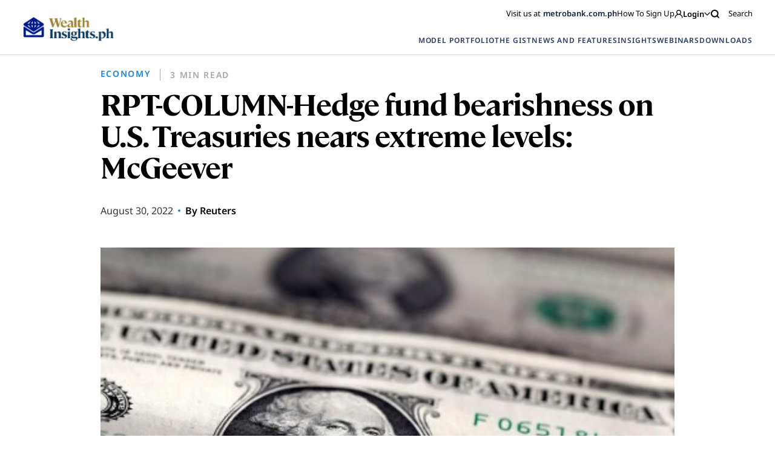

--- FILE ---
content_type: text/html; charset=UTF-8
request_url: https://wealthinsights.metrobank.com.ph/reuters/rpt-column-hedge-fund-bearishness-on-u-s-treasuries-nears-extreme-levels-mcgeever/
body_size: 20289
content:
<!doctype html>
<html lang="en-US">

<head>
<!-- MyFonts Webfont Build ID 192614

The fonts listed in this notice are subject to the End User License
Agreement(s) entered into by the website owner. All other parties are
explicitly restricted from using the Licensed Webfonts(s).

You may obtain a valid license from one of MyFonts official sites.
http://www.fonts.com
http://www.myfonts.com
http://www.linotype.com -->


      <!-- Google Tag Manager -->
    <script>(function(w,d,s,l,i){w[l]=w[l]||[];w[l].push({'gtm.start':
      new Date().getTime(),event:'gtm.js'});var f=d.getElementsByTagName(s)[0],
      j=d.createElement(s),dl=l!='dataLayer'?'&l='+l:'';j.async=true;j.src=
      'https://www.googletagmanager.com/gtm.js?id='+i+dl;f.parentNode.insertBefore(j,f);
      })(window,document,'script','dataLayer','GTM-5J95KJZ');
    </script>
    <!-- End Google Tag Manager -->
  
  <script type="text/javascript" async="" src="https://www.youtube.com/iframe_api"></script>
  <script src="https://www.google.com/recaptcha/api.js" async defer></script>
  <meta charset="UTF-8">
  <meta name="viewport" content="width=device-width, initial-scale=1">
  <link rel="profile" href="https://gmpg.org/xfn/11">

    
  <!-- FACEBOOK -->
  <meta property="og:url" content="https://wealthinsights.metrobank.com.ph/reuters/rpt-column-hedge-fund-bearishness-on-u-s-treasuries-nears-extreme-levels-mcgeever/" />
  <meta property="og:type" content="article" />
  <meta property="og:title" content="RPT-COLUMN-Hedge fund bearishness on U.S. Treasuries nears extreme levels: McGeever" />
  <meta property="og:description" content="Repeats for U.S. readership, no change to text. By Jamie McGeever ORLANDO, Fla., Sept 5 (Reuters) &#8211; Hedge funds continue to up their bets on higher U.S. bond yields but there are signs that the size of this collective wager and the pace at which it has been built are reaching extreme levels. What has [&hellip;]" />
  <meta property="og:image" content="https://wealthinsights.metrobank.com.ph/app/uploads/2022/09/af_23180_1662507663.jpg" />
  <meta property="og:image.secure_url" content="https://wealthinsights.metrobank.com.ph/app/uploads/2022/09/af_23180_1662507663.jpg" />

  <!-- TWITTER -->
  <meta name="twitter:card" content="summary_large_image">
  <meta name="twitter:title" content="RPT-COLUMN-Hedge fund bearishness on U.S. Treasuries nears extreme levels: McGeever">
  <meta name="twitter:description" content="Repeats for U.S. readership, no change to text. By Jamie McGeever ORLANDO, Fla., Sept 5 (Reuters) &#8211; Hedge funds continue to up their bets on higher U.S. bond yields but there are signs that the size of this collective wager and the pace at which it has been built are reaching extreme levels. What has [&hellip;]">
  <meta name="twitter:image" content="https://wealthinsights.metrobank.com.ph/app/uploads/2022/09/af_23180_1662507663.jpg">

  <script type="application/ld+json">
    {
      "@context": "https://schema.org",
      "@type": "BankOrCreditUnion",
      "name": "Metrobank",
      "image": "https://web-assets.metrobank.com.ph/1622093245-logo-white.png",
      "@id": "",
      "url": "https://www.metrobank.com.ph/",
      "telephone": "(02) 8898-8000",
      "address": {
      "@type": "PostalAddress",
      "streetAddress": "GT Tower International, 6813 Ayala Ave. corner H.V. Dela Costa Street",
      "addressLocality": "Makati",
      "postalCode": "1209",
      "addressCountry": "PH"
    },
      "openingHoursSpecification": {
        "@type": "OpeningHoursSpecification",
        "dayOfWeek": [
        "Monday",
        "Tuesday",
        "Wednesday",
        "Thursday",
        "Friday"
        ],
        "opens": "09:00",
        "closes": "21:00"
      }
    }
    </script>

    <meta name='robots' content='index, follow, max-image-preview:large, max-snippet:-1, max-video-preview:-1' />

	<!-- This site is optimized with the Yoast SEO plugin v21.8 - https://yoast.com/wordpress/plugins/seo/ -->
	<title>RPT-COLUMN-Hedge fund bearishness on U.S. Treasuries nears extreme levels: McGeever | Metrobank Wealth Insights</title>
	<link rel="canonical" href="https://wealthinsights.metrobank.com.ph/reuters/rpt-column-hedge-fund-bearishness-on-u-s-treasuries-nears-extreme-levels-mcgeever/" />
	<meta property="og:locale" content="en_US" />
	<meta property="og:type" content="article" />
	<meta property="og:title" content="RPT-COLUMN-Hedge fund bearishness on U.S. Treasuries nears extreme levels: McGeever | Metrobank Wealth Insights" />
	<meta property="og:description" content="Repeats for U.S. readership, no change to text. By Jamie McGeever ORLANDO, Fla., Sept 5 (Reuters) &#8211; Hedge funds continue to up their bets on higher U.S. bond yields but there are signs that the size of this collective wager and the pace at which it has been built are reaching extreme levels. What has [&hellip;]" />
	<meta property="og:url" content="https://wealthinsights.metrobank.com.ph/reuters/rpt-column-hedge-fund-bearishness-on-u-s-treasuries-nears-extreme-levels-mcgeever/" />
	<meta property="og:site_name" content="Metrobank Wealth Insights" />
	<meta property="article:publisher" content="https://www.facebook.com/metrobank" />
	<meta property="article:modified_time" content="2023-10-10T11:17:21+00:00" />
	<meta property="og:image" content="https://wealthinsights.metrobank.com.ph/app/uploads/2022/09/af_23180_1662507663.jpg" />
	<meta property="og:image:width" content="1" />
	<meta property="og:image:height" content="1" />
	<meta property="og:image:type" content="image/jpeg" />
	<meta name="twitter:card" content="summary_large_image" />
	<meta name="twitter:site" content="@metrobank" />
	<meta name="twitter:label1" content="Est. reading time" />
	<meta name="twitter:data1" content="3 minutes" />
	<script type="application/ld+json" class="yoast-schema-graph">{"@context":"https://schema.org","@graph":[{"@type":"WebPage","@id":"https://wealthinsights.metrobank.com.ph/reuters/rpt-column-hedge-fund-bearishness-on-u-s-treasuries-nears-extreme-levels-mcgeever/","url":"https://wealthinsights.metrobank.com.ph/reuters/rpt-column-hedge-fund-bearishness-on-u-s-treasuries-nears-extreme-levels-mcgeever/","name":"RPT-COLUMN-Hedge fund bearishness on U.S. Treasuries nears extreme levels: McGeever | Metrobank Wealth Insights","isPartOf":{"@id":"https://wealthinsights.metrobank.com.ph/#website"},"primaryImageOfPage":{"@id":"https://wealthinsights.metrobank.com.ph/reuters/rpt-column-hedge-fund-bearishness-on-u-s-treasuries-nears-extreme-levels-mcgeever/#primaryimage"},"image":{"@id":"https://wealthinsights.metrobank.com.ph/reuters/rpt-column-hedge-fund-bearishness-on-u-s-treasuries-nears-extreme-levels-mcgeever/#primaryimage"},"thumbnailUrl":"https://wealthinsights.metrobank.com.ph/app/uploads/2022/09/af_23180_1662507663.jpg","datePublished":"2022-08-29T22:15:00+00:00","dateModified":"2023-10-10T11:17:21+00:00","breadcrumb":{"@id":"https://wealthinsights.metrobank.com.ph/reuters/rpt-column-hedge-fund-bearishness-on-u-s-treasuries-nears-extreme-levels-mcgeever/#breadcrumb"},"inLanguage":"en-US","potentialAction":[{"@type":"ReadAction","target":["https://wealthinsights.metrobank.com.ph/reuters/rpt-column-hedge-fund-bearishness-on-u-s-treasuries-nears-extreme-levels-mcgeever/"]}]},{"@type":"ImageObject","inLanguage":"en-US","@id":"https://wealthinsights.metrobank.com.ph/reuters/rpt-column-hedge-fund-bearishness-on-u-s-treasuries-nears-extreme-levels-mcgeever/#primaryimage","url":"https://wealthinsights.metrobank.com.ph/app/uploads/2022/09/af_23180_1662507663.jpg","contentUrl":"https://wealthinsights.metrobank.com.ph/app/uploads/2022/09/af_23180_1662507663.jpg"},{"@type":"BreadcrumbList","@id":"https://wealthinsights.metrobank.com.ph/reuters/rpt-column-hedge-fund-bearishness-on-u-s-treasuries-nears-extreme-levels-mcgeever/#breadcrumb","itemListElement":[{"@type":"ListItem","position":1,"name":"Home","item":"https://wealthinsights.metrobank.com.ph/"},{"@type":"ListItem","position":2,"name":"Reuters Articles","item":"https://wealthinsights.metrobank.com.ph/reuters/"},{"@type":"ListItem","position":3,"name":"RPT-COLUMN-Hedge fund bearishness on U.S. Treasuries nears extreme levels: McGeever"}]},{"@type":"WebSite","@id":"https://wealthinsights.metrobank.com.ph/#website","url":"https://wealthinsights.metrobank.com.ph/","name":"Metrobank Wealth Insights","description":"","publisher":{"@id":"https://wealthinsights.metrobank.com.ph/#organization"},"potentialAction":[{"@type":"SearchAction","target":{"@type":"EntryPoint","urlTemplate":"https://wealthinsights.metrobank.com.ph/?s={search_term_string}"},"query-input":"required name=search_term_string"}],"inLanguage":"en-US"},{"@type":"Organization","@id":"https://wealthinsights.metrobank.com.ph/#organization","name":"Metrobank","url":"https://wealthinsights.metrobank.com.ph/","logo":{"@type":"ImageObject","inLanguage":"en-US","@id":"https://wealthinsights.metrobank.com.ph/#/schema/logo/image/","url":"https://wealthinsights.metrobank.com.ph/app/uploads/2023/09/cropped-favicon.png","contentUrl":"https://wealthinsights.metrobank.com.ph/app/uploads/2023/09/cropped-favicon.png","width":512,"height":512,"caption":"Metrobank"},"image":{"@id":"https://wealthinsights.metrobank.com.ph/#/schema/logo/image/"},"sameAs":["https://www.facebook.com/metrobank","https://twitter.com/metrobank"]}]}</script>
	<!-- / Yoast SEO plugin. -->


<script>
window._wpemojiSettings = {"baseUrl":"https:\/\/s.w.org\/images\/core\/emoji\/15.0.3\/72x72\/","ext":".png","svgUrl":"https:\/\/s.w.org\/images\/core\/emoji\/15.0.3\/svg\/","svgExt":".svg","source":{"concatemoji":"https:\/\/wealthinsights.metrobank.com.ph\/wp\/wp-includes\/js\/wp-emoji-release.min.js?ver=6.6.2"}};
/*! This file is auto-generated */
!function(i,n){var o,s,e;function c(e){try{var t={supportTests:e,timestamp:(new Date).valueOf()};sessionStorage.setItem(o,JSON.stringify(t))}catch(e){}}function p(e,t,n){e.clearRect(0,0,e.canvas.width,e.canvas.height),e.fillText(t,0,0);var t=new Uint32Array(e.getImageData(0,0,e.canvas.width,e.canvas.height).data),r=(e.clearRect(0,0,e.canvas.width,e.canvas.height),e.fillText(n,0,0),new Uint32Array(e.getImageData(0,0,e.canvas.width,e.canvas.height).data));return t.every(function(e,t){return e===r[t]})}function u(e,t,n){switch(t){case"flag":return n(e,"\ud83c\udff3\ufe0f\u200d\u26a7\ufe0f","\ud83c\udff3\ufe0f\u200b\u26a7\ufe0f")?!1:!n(e,"\ud83c\uddfa\ud83c\uddf3","\ud83c\uddfa\u200b\ud83c\uddf3")&&!n(e,"\ud83c\udff4\udb40\udc67\udb40\udc62\udb40\udc65\udb40\udc6e\udb40\udc67\udb40\udc7f","\ud83c\udff4\u200b\udb40\udc67\u200b\udb40\udc62\u200b\udb40\udc65\u200b\udb40\udc6e\u200b\udb40\udc67\u200b\udb40\udc7f");case"emoji":return!n(e,"\ud83d\udc26\u200d\u2b1b","\ud83d\udc26\u200b\u2b1b")}return!1}function f(e,t,n){var r="undefined"!=typeof WorkerGlobalScope&&self instanceof WorkerGlobalScope?new OffscreenCanvas(300,150):i.createElement("canvas"),a=r.getContext("2d",{willReadFrequently:!0}),o=(a.textBaseline="top",a.font="600 32px Arial",{});return e.forEach(function(e){o[e]=t(a,e,n)}),o}function t(e){var t=i.createElement("script");t.src=e,t.defer=!0,i.head.appendChild(t)}"undefined"!=typeof Promise&&(o="wpEmojiSettingsSupports",s=["flag","emoji"],n.supports={everything:!0,everythingExceptFlag:!0},e=new Promise(function(e){i.addEventListener("DOMContentLoaded",e,{once:!0})}),new Promise(function(t){var n=function(){try{var e=JSON.parse(sessionStorage.getItem(o));if("object"==typeof e&&"number"==typeof e.timestamp&&(new Date).valueOf()<e.timestamp+604800&&"object"==typeof e.supportTests)return e.supportTests}catch(e){}return null}();if(!n){if("undefined"!=typeof Worker&&"undefined"!=typeof OffscreenCanvas&&"undefined"!=typeof URL&&URL.createObjectURL&&"undefined"!=typeof Blob)try{var e="postMessage("+f.toString()+"("+[JSON.stringify(s),u.toString(),p.toString()].join(",")+"));",r=new Blob([e],{type:"text/javascript"}),a=new Worker(URL.createObjectURL(r),{name:"wpTestEmojiSupports"});return void(a.onmessage=function(e){c(n=e.data),a.terminate(),t(n)})}catch(e){}c(n=f(s,u,p))}t(n)}).then(function(e){for(var t in e)n.supports[t]=e[t],n.supports.everything=n.supports.everything&&n.supports[t],"flag"!==t&&(n.supports.everythingExceptFlag=n.supports.everythingExceptFlag&&n.supports[t]);n.supports.everythingExceptFlag=n.supports.everythingExceptFlag&&!n.supports.flag,n.DOMReady=!1,n.readyCallback=function(){n.DOMReady=!0}}).then(function(){return e}).then(function(){var e;n.supports.everything||(n.readyCallback(),(e=n.source||{}).concatemoji?t(e.concatemoji):e.wpemoji&&e.twemoji&&(t(e.twemoji),t(e.wpemoji)))}))}((window,document),window._wpemojiSettings);
</script>
<style id='wp-emoji-styles-inline-css'>

	img.wp-smiley, img.emoji {
		display: inline !important;
		border: none !important;
		box-shadow: none !important;
		height: 1em !important;
		width: 1em !important;
		margin: 0 0.07em !important;
		vertical-align: -0.1em !important;
		background: none !important;
		padding: 0 !important;
	}
</style>
<link rel='stylesheet' id='wp-block-library-css' href='https://wealthinsights.metrobank.com.ph/wp/wp-includes/css/dist/block-library/style.min.css?ver=6.6.2' media='all' />
<style id='classic-theme-styles-inline-css'>
/*! This file is auto-generated */
.wp-block-button__link{color:#fff;background-color:#32373c;border-radius:9999px;box-shadow:none;text-decoration:none;padding:calc(.667em + 2px) calc(1.333em + 2px);font-size:1.125em}.wp-block-file__button{background:#32373c;color:#fff;text-decoration:none}
</style>
<style id='global-styles-inline-css'>
:root{--wp--preset--aspect-ratio--square: 1;--wp--preset--aspect-ratio--4-3: 4/3;--wp--preset--aspect-ratio--3-4: 3/4;--wp--preset--aspect-ratio--3-2: 3/2;--wp--preset--aspect-ratio--2-3: 2/3;--wp--preset--aspect-ratio--16-9: 16/9;--wp--preset--aspect-ratio--9-16: 9/16;--wp--preset--color--black: #000000;--wp--preset--color--cyan-bluish-gray: #abb8c3;--wp--preset--color--white: #ffffff;--wp--preset--color--pale-pink: #f78da7;--wp--preset--color--vivid-red: #cf2e2e;--wp--preset--color--luminous-vivid-orange: #ff6900;--wp--preset--color--luminous-vivid-amber: #fcb900;--wp--preset--color--light-green-cyan: #7bdcb5;--wp--preset--color--vivid-green-cyan: #00d084;--wp--preset--color--pale-cyan-blue: #8ed1fc;--wp--preset--color--vivid-cyan-blue: #0693e3;--wp--preset--color--vivid-purple: #9b51e0;--wp--preset--gradient--vivid-cyan-blue-to-vivid-purple: linear-gradient(135deg,rgba(6,147,227,1) 0%,rgb(155,81,224) 100%);--wp--preset--gradient--light-green-cyan-to-vivid-green-cyan: linear-gradient(135deg,rgb(122,220,180) 0%,rgb(0,208,130) 100%);--wp--preset--gradient--luminous-vivid-amber-to-luminous-vivid-orange: linear-gradient(135deg,rgba(252,185,0,1) 0%,rgba(255,105,0,1) 100%);--wp--preset--gradient--luminous-vivid-orange-to-vivid-red: linear-gradient(135deg,rgba(255,105,0,1) 0%,rgb(207,46,46) 100%);--wp--preset--gradient--very-light-gray-to-cyan-bluish-gray: linear-gradient(135deg,rgb(238,238,238) 0%,rgb(169,184,195) 100%);--wp--preset--gradient--cool-to-warm-spectrum: linear-gradient(135deg,rgb(74,234,220) 0%,rgb(151,120,209) 20%,rgb(207,42,186) 40%,rgb(238,44,130) 60%,rgb(251,105,98) 80%,rgb(254,248,76) 100%);--wp--preset--gradient--blush-light-purple: linear-gradient(135deg,rgb(255,206,236) 0%,rgb(152,150,240) 100%);--wp--preset--gradient--blush-bordeaux: linear-gradient(135deg,rgb(254,205,165) 0%,rgb(254,45,45) 50%,rgb(107,0,62) 100%);--wp--preset--gradient--luminous-dusk: linear-gradient(135deg,rgb(255,203,112) 0%,rgb(199,81,192) 50%,rgb(65,88,208) 100%);--wp--preset--gradient--pale-ocean: linear-gradient(135deg,rgb(255,245,203) 0%,rgb(182,227,212) 50%,rgb(51,167,181) 100%);--wp--preset--gradient--electric-grass: linear-gradient(135deg,rgb(202,248,128) 0%,rgb(113,206,126) 100%);--wp--preset--gradient--midnight: linear-gradient(135deg,rgb(2,3,129) 0%,rgb(40,116,252) 100%);--wp--preset--font-size--small: 13px;--wp--preset--font-size--medium: 20px;--wp--preset--font-size--large: 36px;--wp--preset--font-size--x-large: 42px;--wp--preset--spacing--20: 0.44rem;--wp--preset--spacing--30: 0.67rem;--wp--preset--spacing--40: 1rem;--wp--preset--spacing--50: 1.5rem;--wp--preset--spacing--60: 2.25rem;--wp--preset--spacing--70: 3.38rem;--wp--preset--spacing--80: 5.06rem;--wp--preset--shadow--natural: 6px 6px 9px rgba(0, 0, 0, 0.2);--wp--preset--shadow--deep: 12px 12px 50px rgba(0, 0, 0, 0.4);--wp--preset--shadow--sharp: 6px 6px 0px rgba(0, 0, 0, 0.2);--wp--preset--shadow--outlined: 6px 6px 0px -3px rgba(255, 255, 255, 1), 6px 6px rgba(0, 0, 0, 1);--wp--preset--shadow--crisp: 6px 6px 0px rgba(0, 0, 0, 1);}:where(.is-layout-flex){gap: 0.5em;}:where(.is-layout-grid){gap: 0.5em;}body .is-layout-flex{display: flex;}.is-layout-flex{flex-wrap: wrap;align-items: center;}.is-layout-flex > :is(*, div){margin: 0;}body .is-layout-grid{display: grid;}.is-layout-grid > :is(*, div){margin: 0;}:where(.wp-block-columns.is-layout-flex){gap: 2em;}:where(.wp-block-columns.is-layout-grid){gap: 2em;}:where(.wp-block-post-template.is-layout-flex){gap: 1.25em;}:where(.wp-block-post-template.is-layout-grid){gap: 1.25em;}.has-black-color{color: var(--wp--preset--color--black) !important;}.has-cyan-bluish-gray-color{color: var(--wp--preset--color--cyan-bluish-gray) !important;}.has-white-color{color: var(--wp--preset--color--white) !important;}.has-pale-pink-color{color: var(--wp--preset--color--pale-pink) !important;}.has-vivid-red-color{color: var(--wp--preset--color--vivid-red) !important;}.has-luminous-vivid-orange-color{color: var(--wp--preset--color--luminous-vivid-orange) !important;}.has-luminous-vivid-amber-color{color: var(--wp--preset--color--luminous-vivid-amber) !important;}.has-light-green-cyan-color{color: var(--wp--preset--color--light-green-cyan) !important;}.has-vivid-green-cyan-color{color: var(--wp--preset--color--vivid-green-cyan) !important;}.has-pale-cyan-blue-color{color: var(--wp--preset--color--pale-cyan-blue) !important;}.has-vivid-cyan-blue-color{color: var(--wp--preset--color--vivid-cyan-blue) !important;}.has-vivid-purple-color{color: var(--wp--preset--color--vivid-purple) !important;}.has-black-background-color{background-color: var(--wp--preset--color--black) !important;}.has-cyan-bluish-gray-background-color{background-color: var(--wp--preset--color--cyan-bluish-gray) !important;}.has-white-background-color{background-color: var(--wp--preset--color--white) !important;}.has-pale-pink-background-color{background-color: var(--wp--preset--color--pale-pink) !important;}.has-vivid-red-background-color{background-color: var(--wp--preset--color--vivid-red) !important;}.has-luminous-vivid-orange-background-color{background-color: var(--wp--preset--color--luminous-vivid-orange) !important;}.has-luminous-vivid-amber-background-color{background-color: var(--wp--preset--color--luminous-vivid-amber) !important;}.has-light-green-cyan-background-color{background-color: var(--wp--preset--color--light-green-cyan) !important;}.has-vivid-green-cyan-background-color{background-color: var(--wp--preset--color--vivid-green-cyan) !important;}.has-pale-cyan-blue-background-color{background-color: var(--wp--preset--color--pale-cyan-blue) !important;}.has-vivid-cyan-blue-background-color{background-color: var(--wp--preset--color--vivid-cyan-blue) !important;}.has-vivid-purple-background-color{background-color: var(--wp--preset--color--vivid-purple) !important;}.has-black-border-color{border-color: var(--wp--preset--color--black) !important;}.has-cyan-bluish-gray-border-color{border-color: var(--wp--preset--color--cyan-bluish-gray) !important;}.has-white-border-color{border-color: var(--wp--preset--color--white) !important;}.has-pale-pink-border-color{border-color: var(--wp--preset--color--pale-pink) !important;}.has-vivid-red-border-color{border-color: var(--wp--preset--color--vivid-red) !important;}.has-luminous-vivid-orange-border-color{border-color: var(--wp--preset--color--luminous-vivid-orange) !important;}.has-luminous-vivid-amber-border-color{border-color: var(--wp--preset--color--luminous-vivid-amber) !important;}.has-light-green-cyan-border-color{border-color: var(--wp--preset--color--light-green-cyan) !important;}.has-vivid-green-cyan-border-color{border-color: var(--wp--preset--color--vivid-green-cyan) !important;}.has-pale-cyan-blue-border-color{border-color: var(--wp--preset--color--pale-cyan-blue) !important;}.has-vivid-cyan-blue-border-color{border-color: var(--wp--preset--color--vivid-cyan-blue) !important;}.has-vivid-purple-border-color{border-color: var(--wp--preset--color--vivid-purple) !important;}.has-vivid-cyan-blue-to-vivid-purple-gradient-background{background: var(--wp--preset--gradient--vivid-cyan-blue-to-vivid-purple) !important;}.has-light-green-cyan-to-vivid-green-cyan-gradient-background{background: var(--wp--preset--gradient--light-green-cyan-to-vivid-green-cyan) !important;}.has-luminous-vivid-amber-to-luminous-vivid-orange-gradient-background{background: var(--wp--preset--gradient--luminous-vivid-amber-to-luminous-vivid-orange) !important;}.has-luminous-vivid-orange-to-vivid-red-gradient-background{background: var(--wp--preset--gradient--luminous-vivid-orange-to-vivid-red) !important;}.has-very-light-gray-to-cyan-bluish-gray-gradient-background{background: var(--wp--preset--gradient--very-light-gray-to-cyan-bluish-gray) !important;}.has-cool-to-warm-spectrum-gradient-background{background: var(--wp--preset--gradient--cool-to-warm-spectrum) !important;}.has-blush-light-purple-gradient-background{background: var(--wp--preset--gradient--blush-light-purple) !important;}.has-blush-bordeaux-gradient-background{background: var(--wp--preset--gradient--blush-bordeaux) !important;}.has-luminous-dusk-gradient-background{background: var(--wp--preset--gradient--luminous-dusk) !important;}.has-pale-ocean-gradient-background{background: var(--wp--preset--gradient--pale-ocean) !important;}.has-electric-grass-gradient-background{background: var(--wp--preset--gradient--electric-grass) !important;}.has-midnight-gradient-background{background: var(--wp--preset--gradient--midnight) !important;}.has-small-font-size{font-size: var(--wp--preset--font-size--small) !important;}.has-medium-font-size{font-size: var(--wp--preset--font-size--medium) !important;}.has-large-font-size{font-size: var(--wp--preset--font-size--large) !important;}.has-x-large-font-size{font-size: var(--wp--preset--font-size--x-large) !important;}
:where(.wp-block-post-template.is-layout-flex){gap: 1.25em;}:where(.wp-block-post-template.is-layout-grid){gap: 1.25em;}
:where(.wp-block-columns.is-layout-flex){gap: 2em;}:where(.wp-block-columns.is-layout-grid){gap: 2em;}
:root :where(.wp-block-pullquote){font-size: 1.5em;line-height: 1.6;}
</style>
<link rel='stylesheet' id='mb-wealth-insights-style-css' href='https://wealthinsights.metrobank.com.ph/app/themes/mb-wealth-insights/style.css?ver=1.0.4' media='all' />
<link rel='stylesheet' id='main-css-css' href='https://wealthinsights.metrobank.com.ph/app/themes/mb-wealth-insights/main.css?ver=1.0.4' media='all' />
<link rel='stylesheet' id='updated-css-css' href='https://wealthinsights.metrobank.com.ph/app/themes/mb-wealth-insights/dist/main.css?ver=1.0.4' media='all' />
<link rel='stylesheet' id='style_login_widget-css' href='https://wealthinsights.metrobank.com.ph/app/plugins/miniorange-oauth-oidc-single-sign-on/resources/css/style_login_widget.css?ver=6.6.2' media='all' />
<script src="https://wealthinsights.metrobank.com.ph/app/themes/mb-wealth-insights/js/jquery.js" id="jquerycore-js"></script>
<script src="https://wealthinsights.metrobank.com.ph/app/themes/mb-wealth-insights/js/main.js?ver=1.0.4" id="mainjs-js"></script>
<link rel="EditURI" type="application/rsd+xml" title="RSD" href="https://wealthinsights.metrobank.com.ph/wp/xmlrpc.php?rsd" />
<meta name="generator" content="WordPress 6.6.2" />
<link rel='shortlink' href='https://wealthinsights.metrobank.com.ph/?p=23180' />
<link rel="alternate" title="oEmbed (JSON)" type="application/json+oembed" href="https://wealthinsights.metrobank.com.ph/wp-json/oembed/1.0/embed?url=https%3A%2F%2Fwealthinsights.metrobank.com.ph%2Freuters%2Frpt-column-hedge-fund-bearishness-on-u-s-treasuries-nears-extreme-levels-mcgeever%2F" />
<link rel="alternate" title="oEmbed (XML)" type="text/xml+oembed" href="https://wealthinsights.metrobank.com.ph/wp-json/oembed/1.0/embed?url=https%3A%2F%2Fwealthinsights.metrobank.com.ph%2Freuters%2Frpt-column-hedge-fund-bearishness-on-u-s-treasuries-nears-extreme-levels-mcgeever%2F&#038;format=xml" />
<link rel="icon" href="https://wealthinsights.metrobank.com.ph/app/uploads/2021/10/cropped-escudo-e1634194219638-1-32x32.png" sizes="32x32" />
<link rel="icon" href="https://wealthinsights.metrobank.com.ph/app/uploads/2021/10/cropped-escudo-e1634194219638-1-192x192.png" sizes="192x192" />
<link rel="apple-touch-icon" href="https://wealthinsights.metrobank.com.ph/app/uploads/2021/10/cropped-escudo-e1634194219638-1-180x180.png" />
<meta name="msapplication-TileImage" content="https://wealthinsights.metrobank.com.ph/app/uploads/2021/10/cropped-escudo-e1634194219638-1-270x270.png" />
</head>

<body class="fetched_article-template-default single single-fetched_article postid-23180">
              <!-- Google Tag Manager (noscript) -->
            <noscript><iframe src="https://www.googletagmanager.com/ns.html?id=GTM-5J95KJZ"
            height="0" width="0" style="display:none;visibility:hidden"></iframe></noscript>
            <!-- End Google Tag Manager (noscript) -->
      <div id="page" class="site js-external-link-observer">
    <div class="mobile-nav-links">
      <div class="head">
        <img src="https://wealthinsights.metrobank.com.ph/app/themes/mb-wealth-insights/images/search-icon.svg" class="search-icon">
        <img src="https://wealthinsights.metrobank.com.ph/app/uploads/2025/06/white.png" class="logo">
        <img src="https://wealthinsights.metrobank.com.ph/app/themes/mb-wealth-insights/images/x-mark.svg" class="x-mark">
      </div>
      <div class="links">
                                            <div class="link">
                <a href="https://wealthinsights.metrobank.com.ph/model-portfolio/" data-wpel-link="internal">
                  MODEL PORTFOLIO                </a>
              </div>
                                                                  <div class="link">
                <a href="https://wealthinsights.metrobank.com.ph/the-gist/" data-wpel-link="internal">
                  THE GIST                </a>
              </div>
                                                    <div class="link with-sublinks">
              <a href="javascript:void(0);" data-wpel-link="internal">
                NEWS AND FEATURES <img src="https://wealthinsights.metrobank.com.ph/app/themes/mb-wealth-insights/images/arrow-down-yellow.svg"
                  class="sublink-icon">
              </a>
              <div class="sublinks">
                
                                      <a href="https://wealthinsights.metrobank.com.ph/reuters-articles/" data-wpel-link="internal">
                      Global                    </a>
                                      <a href="https://wealthinsights.metrobank.com.ph/businessworld-articles/" data-wpel-link="internal">
                      Philippines                    </a>
                                      <a href="https://wealthinsights.metrobank.com.ph/fine-living/" data-wpel-link="internal">
                      Fine Living                    </a>
                  
                              </div>
            </div>

                                        <div class="link with-sublinks">
              <a href="javascript:void(0);" data-wpel-link="internal">
                INSIGHTS <img src="https://wealthinsights.metrobank.com.ph/app/themes/mb-wealth-insights/images/arrow-down-yellow.svg"
                  class="sublink-icon">
              </a>
              <div class="sublinks">
                
                                      <div>
                      <span class="sublinks__name">
                        INVESTMENT STRATEGY                      </span>
                      <div class="sublinks__group">
                                                  <a target="_self" class="" href="https://wealthinsights.metrobank.com.ph/economy/" title="Economy" name="Economy">Economy</a>                                                  <a target="_self" class="" href="https://wealthinsights.metrobank.com.ph/stocks/" title="Stocks" name="Stocks">Stocks</a>                                                  <a target="_self" class="" href="https://wealthinsights.metrobank.com.ph/bonds/" title="Bonds" name="Bonds">Bonds</a>                                                  <a target="_self" class="" href="https://wealthinsights.metrobank.com.ph/currencies/" title="Currencies" name="Currencies">Currencies</a>                                              </div>
                    </div>
                                      <div>
                      <span class="sublinks__name">
                        THE BASICS                      </span>
                      <div class="sublinks__group">
                                                  <a target="_self" class="" href="https://wealthinsights.metrobank.com.ph/investment-tips/" title="Investment Tips" name="Investment Tips">Investment Tips</a>                                                  <a target="_self" class="" href="https://wealthinsights.metrobank.com.ph/explainers/" title="Explainers" name="Explainers">Explainers</a>                                                  <a target="_self" class="" href="https://wealthinsights.metrobank.com.ph/retirement/" title="Retirement" name="Retirement">Retirement</a>                                              </div>
                    </div>
                  
                              </div>
            </div>

                                                      <div class="link with-sublinks">
                <a href="javascript:void(0);" data-wpel-link="internal">
                  WEBINARS <img src="https://wealthinsights.metrobank.com.ph/app/themes/mb-wealth-insights/images/arrow-down-yellow.svg"
                    class="sublink-icon">
                </a>
                <div class="sublinks images-link sublinks--webinar">
                                                                                    <a href="https://wealthinsights.metrobank.com.ph/webinar/2024-mid-year-economic-briefing-navigating-the-easing-cycle/" class="">
                                                      <img src="https://wealthinsights.metrobank.com.ph/app/uploads/2024/06/EDITED_Mid-Year-OBB_BG_1920x1080.jpg"
                              alt="2024 Mid-Year Economi Briefing, economic growth in the Philippines">
                                                    <div class="textarea">
                            <h5>2024 Mid-Year Economic Briefing: Navigating the Easing Cycle</h5>
                            <span>
                              June 21, 2024                            </span>
                          </div>
                        </a>
                                                                                        <a href="https://wealthinsights.metrobank.com.ph/webinar/investing-with-love-a-mothers-guide-to-putting-money-to-work/" class="">
                                                      <img src="https://wealthinsights.metrobank.com.ph/app/uploads/2024/05/Investing-with-love-vertical.png"
                              alt="Investing with Love">
                                                    <div class="textarea">
                            <h5>Investing with Love: A Mother’s Guide to Putting Money to Work</h5>
                            <span>
                              May 15, 2024                            </span>
                          </div>
                        </a>
                                                                                        <a href="https://wealthinsights.metrobank.com.ph/webinar/investor-series-an-introduction-to-estate-planning/" class="">
                                                      <img src="https://wealthinsights.metrobank.com.ph/app/uploads/2022/07/retirement-ss-3.jpg"
                              alt="retirement-ss-3">
                                                    <div class="textarea">
                            <h5>Investor Series: An Introduction to Estate Planning</h5>
                            <span>
                              September 1, 2023                            </span>
                          </div>
                        </a>
                                                                              <a href="https://wealthinsights.metrobank.com.ph/webinars/" class="view-all" data-wpel-link="internal">
                    View All Webinars                  </a>
                </div>
              </div>
                                                                  <div class="link with-sublinks">
                <a href="javascript:void(0);" data-wpel-link="internal">
                  DOWNLOADS <img src="https://wealthinsights.metrobank.com.ph/app/themes/mb-wealth-insights/images/arrow-down-yellow.svg"
                    class="sublink-icon">
                </a>
                <div class="sublinks images-link sublinks--download">
                                                            
                        
                        <div class="sublinks--download-link">
                          <a href="https://wealthinsights.metrobank.com.ph/app/uploads/2026/01/RMSD-Inflation-Update-December-2025.pdf" download="" class="download-button" data-wpel-link="internal">
                            <img loading="lazy" src="https://wealthinsights.metrobank.com.ph/app/uploads/2025/01/vegetables.jpg"
                              alt="A grocery store with vegetables and fruits">
                          </a>
                          <div class="textarea">
                            <div class="textarea-texts">
                              <span class="textarea__category">Economic Updates</span>                              <h5>Inflation Update: Green light for easing</h5>
                            </div>

                            <a href="https://wealthinsights.metrobank.com.ph/app/uploads/2026/01/RMSD-Inflation-Update-December-2025.pdf" download="" class="download-button" data-wpel-link="internal">
                            <img src="https://wealthinsights.metrobank.com.ph/app/themes/mb-wealth-insights/images/download-button.svg" />
                              DOWNLOAD
                            </a>
                          </div>
                        </div>
                                                                
                        
                        <div class="sublinks--download-link">
                          <a href="#" class="download-button js-downloadLink">
                            <img loading="lazy" src="https://wealthinsights.metrobank.com.ph/app/uploads/2024/08/economy-ss-6.jpg"
                              alt="People examining printed charts on a table">
                          </a>
                          <div class="textarea">
                            <div class="textarea-texts">
                              <span class="textarea__category">Economic Updates</span>                              <h5>December Economic Update: One for them, one for us</h5>
                            </div>

                            <a href="#" class="download-button js-downloadLink">
                            <img src="https://wealthinsights.metrobank.com.ph/app/themes/mb-wealth-insights/images/download-button.svg" />
                              DOWNLOAD
                            </a>
                          </div>
                        </div>
                                                                
                        
                        <div class="sublinks--download-link">
                          <a href="https://wealthinsights.metrobank.com.ph/app/uploads/2025/12/RMSD-Trade-Report-December.pdf" download="" class="download-button" data-wpel-link="internal">
                            <img loading="lazy" src="https://wealthinsights.metrobank.com.ph/app/uploads/2025/12/AdobeStock_144569227-948x535-1.jpeg"
                              alt="A container ship in a port">
                          </a>
                          <div class="textarea">
                            <div class="textarea-texts">
                                                            <h5>Philippines Trade Update: Trade trajectories trend along</h5>
                            </div>

                            <a href="https://wealthinsights.metrobank.com.ph/app/uploads/2025/12/RMSD-Trade-Report-December.pdf" download="" class="download-button" data-wpel-link="internal">
                            <img src="https://wealthinsights.metrobank.com.ph/app/themes/mb-wealth-insights/images/download-button.svg" />
                              DOWNLOAD
                            </a>
                          </div>
                        </div>
                                                                              <a href="https://wealthinsights.metrobank.com.ph/reports-and-downloads/" class="view-all" data-wpel-link="internal">
                    View all Reports                  </a>
                </div>
              </div>
                                    </div>
      <div class="other-links">
                              <a href="https://metrobank.com.ph?utm_source=ref-wealthinsights&amp;utm_medium=referral&amp;utm_campaign=wi-referral" data-wpel-link="external" rel="nofollow">
              Metrobank.com.ph            </a>
                      <a href="https://wealthinsights.metrobank.com.ph/how-to-sign-up/" data-wpel-link="internal">
              How To Sign Up            </a>
                        </div>
      <div class="foot bottom">
        <span>
          Follow us on our platforms.        </span>
        <div class="social-links">
                      <a href="https://www.facebook.com/metrobank" data-wpel-link="external" rel="nofollow">
              <img src="https://wealthinsights.metrobank.com.ph/app/themes/mb-wealth-insights/images/fb-icon-yellow.svg"
                class="blue">
            </a>
                      <a href="https://twitter.com/metrobank" data-wpel-link="external" rel="nofollow">
              <img src="https://wealthinsights.metrobank.com.ph/app/themes/mb-wealth-insights/images/x-icon-yellow.svg"
                class="blue">
            </a>
                      <a href="https://www.instagram.com/metrobank/" data-wpel-link="external" rel="nofollow">
              <img src="https://wealthinsights.metrobank.com.ph/app/themes/mb-wealth-insights/images/instagram-icon-yellow.svg"
                class="blue">
            </a>
                      <a href="https://www.linkedin.com/company/metropolitan-bank-&amp;-trust-company/" data-wpel-link="external" rel="nofollow">
              <img src="https://wealthinsights.metrobank.com.ph/app/themes/mb-wealth-insights/images/linkedin-yellow.svg"
                class="blue">
            </a>
                      <a href="https://www.youtube.com/c/Metrobank/" data-wpel-link="external" rel="nofollow">
              <img src="https://wealthinsights.metrobank.com.ph/app/themes/mb-wealth-insights/images/youtube-yellow.svg"
                class="blue">
            </a>
                  </div>
      </div>
    </div>

    <div class="search-modal">
      <div class="head">
        <img src="https://wealthinsights.metrobank.com.ph/app/uploads/2025/06/white.png" class="logo">
        <img src="https://wealthinsights.metrobank.com.ph/app/themes/mb-wealth-insights/images/x-mark.svg" class="x-mark">
      </div>
      <div class="search-body">
        <div class="search-bar">
          <h4>
            How may we help you?          </h4>
          <!-- <div class="search">
                    <input type="text" id="search-text" placeholder="Search Metrobank Wealth Insights" autocomplete="off"/>
                    <a href="javascript:void(0);" class="js-search-text button" data-wpel-link="internal"><img src="https://wealthinsights.metrobank.com.ph/app/themes/mb-wealth-insights/images/search-icon.svg"/><span>SEARCH</span></a>
                </div> -->
          <form class="search" role="search" method="get" action="https://wealthinsights.metrobank.com.ph">
            <input type="text" name="s" pattern=".{3,}" required title="3 characters minimum" class="js-searchHeader"
              placeholder="Search Metrobank Wealth Insights">
            <button type="submit" id="searchsubmit" class="button main-search">
              <span>Search</span>
              <img src="https://wealthinsights.metrobank.com.ph/app/themes/mb-wealth-insights/images/search-icon.svg" />
            </button>
          </form>
        </div>
        <div class="recommendations">
          <div class="left">
            <h5>TOP SEARCHES</h5>
                          <ul>
                                  <li><a href="https://wealthinsights.metrobank.com.ph/search/Where+to+put+my+investments/" data-wpel-link="internal">
                      Where to put my investments                    </a>
                  </li>
                                  <li><a href="https://wealthinsights.metrobank.com.ph/search/Reports+about+the+pandemic+and+economy/" data-wpel-link="internal">
                      Reports about the pandemic and economy                    </a>
                  </li>
                                  <li><a href="https://wealthinsights.metrobank.com.ph/search/Metrobank/" data-wpel-link="internal">
                      Metrobank                    </a>
                  </li>
                                  <li><a href="https://wealthinsights.metrobank.com.ph/search/Webinars/" data-wpel-link="internal">
                      Webinars                    </a>
                  </li>
                                  <li><a href="https://wealthinsights.metrobank.com.ph/search/Economy/" data-wpel-link="internal">
                      Economy                    </a>
                  </li>
                              </ul>
                      </div>
          <div class="right">
            <h5>TRENDING ARTICLES</h5>
                          <ul>
                                  <li><a href="https://wealthinsights.metrobank.com.ph/investment-path-advisory/" data-wpel-link="internal">
                      Investing for Beginners: Following your PATH                    </a>
                  </li>
                                  <li><a href="https://wealthinsights.metrobank.com.ph/on-government-debt-thresholds-how-much-is-too-much/" data-wpel-link="internal">
                      On government debt thresholds: How much is too much?                    </a>
                  </li>
                                  <li><a href="https://wealthinsights.metrobank.com.ph/philippines-stock-market-outlook/" data-wpel-link="internal">
                      Philippines Stock Market Outlook for 2022                    </a>
                  </li>
                                  <li><a href="https://wealthinsights.metrobank.com.ph/no-relief-from-deficit-spending-yet/" data-wpel-link="internal">
                      Deficit spending remains unabated                    </a>
                  </li>
                              </ul>
                      </div>
        </div>
      </div>
    </div>

          <div class="login-nav-links">
        <div class="head">
          <h2>
            Login          </h2>
          <img src="https://wealthinsights.metrobank.com.ph/app/themes/mb-wealth-insights/images/x-mark.svg" class="x-mark">
        </div>

        <div class="links">
                                    <div class="link">
                <a href="https://onlinebanking.metrobank.com.ph/auth/realms/metrobankdirect/protocol/openid-connect/auth?client_id=wealth-insights&amp;scope=email&amp;redirect_uri=https%3A%2F%2Fwealthinsights.metrobank.com.ph&amp;response_type=code" target="_blank" data-wpel-link="external" rel="nofollow">
                  Access Exclusive Content                </a>
              </div>
                          <div class="link">
                <a href="https://onlinebanking.metrobank.com.ph/signin?wm" target="_blank" data-wpel-link="external" rel="nofollow">
                  Login to Wealth Manager                </a>
              </div>
                              </div>
      </div>
    
    <nav class="js-nav-header">
      <div class="main">
        <a href="/" class="logo-container" data-wpel-link="internal">
          <img src="https://wealthinsights.metrobank.com.ph/app/uploads/2025/06/white.png" class="logo white">
          <img src="https://wealthinsights.metrobank.com.ph/app/uploads/2025/06/colored.png" class="logo blue">
        </a>
        <div class="desktop-nav desktop">
          <div class="other-links">
                                          <a href="https://metrobank.com.ph?utm_source=ref-wealthinsights&amp;utm_medium=referral&amp;utm_campaign=wi-referral" data-wpel-link="external" rel="nofollow">
                  Visit us at  <b>metrobank.com.ph</b>                </a>
                                <a href="https://wealthinsights.metrobank.com.ph/how-to-sign-up/" data-wpel-link="internal">
                  How To Sign Up                </a>
                            
                          <div class="js-logincta c-dropdown" data-loggedin="0">
                <label
                  class="c-dropdown__label ">
                  <svg width=" 14" height="14" viewBox="0 0 14 14" fill="none" xmlns="http://www.w3.org/2000/svg">
                    <path
                      d="M9.47333 7.47325C10.1269 6.95903 10.604 6.25387 10.8382 5.45588C11.0723 4.6579 11.0519 3.80676 10.7799 3.0209C10.5078 2.23503 9.9975 1.55352 9.32005 1.07116C8.64259 0.5888 7.83163 0.32959 7 0.32959C6.16836 0.32959 5.35741 0.5888 4.67995 1.07116C4.0025 1.55352 3.49223 2.23503 3.22014 3.0209C2.94805 3.80676 2.92767 4.6579 3.16184 5.45588C3.396 6.25387 3.87307 6.95903 4.52666 7.47325C3.40672 7.92195 2.42952 8.66615 1.69926 9.62653C0.968997 10.5869 0.51304 11.7275 0.379998 12.9266C0.370368 13.0141 0.378075 13.1027 0.402681 13.1873C0.427287 13.2719 0.468309 13.3508 0.523405 13.4195C0.634677 13.5582 0.79652 13.6471 0.973331 13.6666C1.15014 13.686 1.32744 13.6345 1.46621 13.5232C1.60499 13.4119 1.69388 13.2501 1.71333 13.0733C1.85972 11.7701 2.48112 10.5665 3.45881 9.69245C4.4365 8.81844 5.70193 8.33527 7.01333 8.33527C8.32473 8.33527 9.59016 8.81844 10.5679 9.69245C11.5455 10.5665 12.1669 11.7701 12.3133 13.0733C12.3315 13.2371 12.4096 13.3884 12.5327 13.4979C12.6559 13.6075 12.8152 13.6676 12.98 13.6666H13.0533C13.2281 13.6465 13.3878 13.5581 13.4977 13.4208C13.6076 13.2834 13.6587 13.1082 13.64 12.9333C13.5063 11.7307 13.0479 10.5872 12.3139 9.62539C11.5799 8.66354 10.5979 7.91957 9.47333 7.47325ZM7 6.99992C6.47258 6.99992 5.95701 6.84352 5.51848 6.55051C5.07995 6.25749 4.73815 5.84101 4.53632 5.35374C4.33449 4.86647 4.28168 4.3303 4.38457 3.81301C4.48746 3.29573 4.74144 2.82058 5.11438 2.44764C5.48732 2.0747 5.96248 1.82072 6.47976 1.71783C6.99704 1.61493 7.53322 1.66774 8.02049 1.86958C8.50776 2.07141 8.92423 2.4132 9.21725 2.85173C9.51027 3.29026 9.66667 3.80584 9.66667 4.33325C9.66667 5.0405 9.38571 5.71878 8.88562 6.21887C8.38552 6.71897 7.70724 6.99992 7 6.99992Z"
                      fill="black" />
                  </svg>
                  Login                  <div class="c-dropdown__arrow" style="display: flex">
                    <svg style="transform: rotate(180deg)" width="10" height="6" viewBox="0 0 10 6" fill="none"
                      xmlns="http://www.w3.org/2000/svg">
                      <path fill-rule="evenodd" clip-rule="evenodd"
                        d="M4.52851 0.528514C4.78886 0.268165 5.21097 0.268165 5.47132 0.528514L9.47132 4.52851C9.73167 4.78886 9.73167 5.21097 9.47132 5.47132C9.21097 5.73167 8.78886 5.73167 8.52851 5.47132L4.99992 1.94273L1.47132 5.47132C1.21097 5.73167 0.788864 5.73167 0.528514 5.47132C0.268165 5.21097 0.268165 4.78886 0.528514 4.52851L4.52851 0.528514Z"
                        fill="black" />
                    </svg>
                  </div>
                </label>


                                  <div class="c-dropdown__menu">
                                          <a href="https://onlinebanking.metrobank.com.ph/auth/realms/metrobankdirect/protocol/openid-connect/auth?client_id=wealth-insights&amp;scope=email&amp;redirect_uri=https%3A%2F%2Fwealthinsights.metrobank.com.ph&amp;response_type=code" class="c-dropdown__item js-test" data-wpel-link="external" rel="nofollow">
                        Access Exclusive Content                      </a>
                                          <a href="https://onlinebanking.metrobank.com.ph/signin?wm" class="c-dropdown__item js-test" data-wpel-link="external" rel="nofollow">
                        Login to Wealth Manager                      </a>
                                      </div>
                              </div>
            
            <a href="javascript:void(0);" class="search" data-wpel-link="internal">
              <img src="https://wealthinsights.metrobank.com.ph/app/themes/mb-wealth-insights/images/search-icon-black-thick.svg" class="blue">
              <img src="https://wealthinsights.metrobank.com.ph/app/themes/mb-wealth-insights/images/search-icon.svg" class="white" />
              Search
            </a>
          </div>
          <div class="links">
                                                            <!--- Active state -->
                  <!-- <a class="active" href="https://wealthinsights.metrobank.com.ph/model-portfolio/" data-wpel-link="internal">MODEL PORTFOLIO</a> -->
                                                            <a class="header-link " href="https://wealthinsights.metrobank.com.ph/model-portfolio/">
                        MODEL PORTFOLIO                      </a>
                                                                                                                                <!--- Active state -->
                  <!-- <a class="active" href="https://wealthinsights.metrobank.com.ph/the-gist/" data-wpel-link="internal">THE GIST</a> -->
                                                            <a class="header-link " href="https://wealthinsights.metrobank.com.ph/the-gist/">
                        THE GIST                      </a>
                                                                                                                                <div class="with-sublinks">
                    <!--- Active state -->
                    <!-- <span class="active">NEWS AND FEATURES</span> -->
                    <span>
                      NEWS AND FEATURES                    </span>
                    <div class="sublinks">
                                              <a class="header-link" href="https://wealthinsights.metrobank.com.ph/reuters-articles/" data-wpel-link="internal">
                          Global                        </a>
                                              <a class="header-link" href="https://wealthinsights.metrobank.com.ph/businessworld-articles/" data-wpel-link="internal">
                          Philippines                        </a>
                                              <a class="header-link" href="https://wealthinsights.metrobank.com.ph/fine-living/" data-wpel-link="internal">
                          Fine Living                        </a>
                                          </div>
                  </div>
                                                                                          <!--- Active state -->
                  <!-- <a class="active" href="/" data-wpel-link="internal">INSIGHTS</a> -->
                                                            <div class="with-sublinks submenu">
                        <span>
                          INSIGHTS                        </span>
                        <div class="sublinks">
                          <div class="submenu-wrap">
                                                          <div>
                                <span class="submenu__name">
                                  INVESTMENT STRATEGY                                </span>
                                <div class="submenu__group">
                                                                      <a target="_self" class="" href="https://wealthinsights.metrobank.com.ph/economy/" title="Economy" name="Economy">Economy</a>                                                                      <a target="_self" class="" href="https://wealthinsights.metrobank.com.ph/stocks/" title="Stocks" name="Stocks">Stocks</a>                                                                      <a target="_self" class="" href="https://wealthinsights.metrobank.com.ph/bonds/" title="Bonds" name="Bonds">Bonds</a>                                                                      <a target="_self" class="" href="https://wealthinsights.metrobank.com.ph/currencies/" title="Currencies" name="Currencies">Currencies</a>                                                                  </div>
                              </div>
                                                          <div>
                                <span class="submenu__name">
                                  THE BASICS                                </span>
                                <div class="submenu__group">
                                                                      <a target="_self" class="" href="https://wealthinsights.metrobank.com.ph/investment-tips/" title="Investment Tips" name="Investment Tips">Investment Tips</a>                                                                      <a target="_self" class="" href="https://wealthinsights.metrobank.com.ph/explainers/" title="Explainers" name="Explainers">Explainers</a>                                                                      <a target="_self" class="" href="https://wealthinsights.metrobank.com.ph/retirement/" title="Retirement" name="Retirement">Retirement</a>                                                                  </div>
                              </div>
                                                      </div>
                        </div>
                      </div>
                                                                                                                                <!--- Active state -->
                  <!-- <a class="active" href="https://wealthinsights.metrobank.com.ph/webinars/" data-wpel-link="internal">WEBINARS</a> -->
                                      <div class="with-sublinks mega-menu">
                      <span>
                        WEBINARS                      </span>
                      <div class="sublinks images-link">
                        <div class="images-links webinars">
                                                                                                                    <a href="https://wealthinsights.metrobank.com.ph/webinar/2024-mid-year-economic-briefing-navigating-the-easing-cycle/" class="image-link" data-wpel-link="internal">
                                                                      <img src="https://wealthinsights.metrobank.com.ph/app/uploads/2024/06/EDITED_Mid-Year-OBB_BG_1920x1080.jpg"
                                      alt="2024 Mid-Year Economi Briefing, economic growth in the Philippines">
                                                                    <div class="textarea">
                                    <h5>2024 Mid-Year Economic Briefing: Navigating the Easing Cycle</h5>
                                    <span>
                                      June 21, 2024                                    </span>
                                  </div>
                                </a>
                                                                                                                        <a href="https://wealthinsights.metrobank.com.ph/webinar/investing-with-love-a-mothers-guide-to-putting-money-to-work/" class="image-link" data-wpel-link="internal">
                                                                      <img src="https://wealthinsights.metrobank.com.ph/app/uploads/2024/05/Investing-with-love-vertical.png"
                                      alt="Investing with Love">
                                                                    <div class="textarea">
                                    <h5>Investing with Love: A Mother’s Guide to Putting Money to Work</h5>
                                    <span>
                                      May 15, 2024                                    </span>
                                  </div>
                                </a>
                                                                                                                        <a href="https://wealthinsights.metrobank.com.ph/webinar/investor-series-an-introduction-to-estate-planning/" class="image-link" data-wpel-link="internal">
                                                                      <img src="https://wealthinsights.metrobank.com.ph/app/uploads/2022/07/retirement-ss-3.jpg"
                                      alt="retirement-ss-3">
                                                                    <div class="textarea">
                                    <h5>Investor Series: An Introduction to Estate Planning</h5>
                                    <span>
                                      September 1, 2023                                    </span>
                                  </div>
                                </a>
                                                                                                            </div>
                        <a href="https://wealthinsights.metrobank.com.ph/webinars/" class="button reports-link" data-wpel-link="internal">
                          View All Webinars                        </a>
                      </div>
                    </div>
                                                                                                            <!--- Active state -->
                  <!-- <a class="active" href="https://wealthinsights.metrobank.com.ph/reports-and-downloads/" data-wpel-link="internal">DOWNLOADS</a> -->
                                      <div class="with-sublinks mega-menu">
                      <span>
                        DOWNLOADS                      </span>
                      <div class="sublinks images-link">
                        <div class="images-links ">
                                                                                                                    <div class="image-link">

                                  <img src="https://wealthinsights.metrobank.com.ph/app/uploads/2025/01/vegetables.jpg"
                                    alt="A grocery store with vegetables and fruits">
                                  <div class="textarea">
                                                                          <b>
                                        Economic Updates                                      </b>
                                                                        <h5>Inflation Update: Green light for easing</h5>
                                    <div class="border-line"></div>
                                    <span>
                                      January 6, 2026                                    </span>
                                    
                                    <a href="https://wealthinsights.metrobank.com.ph/app/uploads/2026/01/RMSD-Inflation-Update-December-2025.pdf" download="" class="download-button" data-wpel-link="internal">
                                      <img src="https://wealthinsights.metrobank.com.ph/app/themes/mb-wealth-insights/images/download-button-white.svg" />
                                      DOWNLOAD
                                    </a>
                                  </div>
                                </div>
                                                                                                                        <div class="image-link">

                                  <img src="https://wealthinsights.metrobank.com.ph/app/uploads/2024/08/economy-ss-6.jpg"
                                    alt="People examining printed charts on a table">
                                  <div class="textarea">
                                                                          <b>
                                        Economic Updates                                      </b>
                                                                        <h5>December Economic Update: One for them, one for us</h5>
                                    <div class="border-line"></div>
                                    <span>
                                      January 6, 2026                                    </span>
                                    
                                    <a href="#" class="download-button js-downloadLink">
                                      <img src="https://wealthinsights.metrobank.com.ph/app/themes/mb-wealth-insights/images/download-button-white.svg" />
                                      DOWNLOAD
                                    </a>
                                  </div>
                                </div>
                                                                                                                        <div class="image-link">

                                  <img src="https://wealthinsights.metrobank.com.ph/app/uploads/2025/12/AdobeStock_144569227-948x535-1.jpeg"
                                    alt="A container ship in a port">
                                  <div class="textarea">
                                                                        <h5>Philippines Trade Update: Trade trajectories trend along</h5>
                                    <div class="border-line"></div>
                                    <span>
                                      December 26, 2025                                    </span>
                                    
                                    <a href="https://wealthinsights.metrobank.com.ph/app/uploads/2025/12/RMSD-Trade-Report-December.pdf" download="" class="download-button" data-wpel-link="internal">
                                      <img src="https://wealthinsights.metrobank.com.ph/app/themes/mb-wealth-insights/images/download-button-white.svg" />
                                      DOWNLOAD
                                    </a>
                                  </div>
                                </div>
                                                                                                            </div>
                        <a href="https://wealthinsights.metrobank.com.ph/reports-and-downloads/" class="button reports-link" data-wpel-link="internal">
                          View all Reports                        </a>
                      </div>
                    </div>
                                                                      </div>

        </div>
        <div class="mobile-nav mobile">
                      <img src="https://wealthinsights.metrobank.com.ph/app/themes/mb-wealth-insights/images/user-icon.svg" class="login-icon">
                    <img src="https://wealthinsights.metrobank.com.ph/app/themes/mb-wealth-insights/images/search-icon-black.svg" class="search-icon blue">
          <img src="https://wealthinsights.metrobank.com.ph/app/themes/mb-wealth-insights/images/search-icon.svg" class="search-icon white" />
          <!-- <img src="https://wealthinsights.metrobank.com.ph/app/themes/mb-wealth-insights/images/search-icon.svg" class="search-icon"> -->
          <img src="https://wealthinsights.metrobank.com.ph/app/themes/mb-wealth-insights/images/burger-menu-white.svg" class="burder-menu white">
          <img src="https://wealthinsights.metrobank.com.ph/app/themes/mb-wealth-insights/images/burger-menu-blue.svg" class="burder-menu blue">
        </div>
      </div>
    </nav><section id="article-hero" class="v2">
<input type="hidden" id="permalink" value="https://wealthinsights.metrobank.com.ph/reuters/rpt-column-hedge-fund-bearishness-on-u-s-treasuries-nears-extreme-levels-mcgeever/"/>
    <div class="text-area container">
        <div class="subheader">
            <span>Economy</span>
            <i>3 MIN READ</i>
        </div>
        <h1>RPT-COLUMN-Hedge fund bearishness on U.S. Treasuries nears extreme levels: McGeever</h1>        <p></p>
        <div class="partial-border"></div>
        <div class="date-author">
            <span>August 30, 2022</span><img src="https://wealthinsights.metrobank.com.ph/app/themes/mb-wealth-insights/images/blue-dot.svg"><b>By Reuters</b>
        </div>
    </div>

    <img class="hero-image" src="https://wealthinsights.metrobank.com.ph/app/uploads/2022/09/af_23180_1662507663.jpg">

   <!--  <div class="image-container">
        <img class="hero-image" src="https://wealthinsights.metrobank.com.ph/app/uploads/2022/09/af_23180_1662507663.jpg">
        <img class="hero-image" src="https://wealthinsights.metrobank.com.ph/app/uploads/2022/09/af_23180_1662507663.jpg">
    </div> -->
</section>    <input type="hidden" id="exclusives" value="0">
    <section id="article-detail" class="v2">
    <input type="hidden" id="post_type" value="fetched_article,bworldonline">
        <div class="container">
            <div class="social-links sticky">
                <!-- Facebook -->
                <a target="_blank" class="js-facebook" href="https://www.facebook.com/sharer/sharer.php?u=https://wealthinsights.metrobank.com.ph/reuters/rpt-column-hedge-fund-bearishness-on-u-s-treasuries-nears-extreme-levels-mcgeever/" style="display: none;" data-wpel-link="external" rel="nofollow"></a>
                <a class="js-share-button" href="javascript: void(0);" data-wpel-link="internal"><img src="https://wealthinsights.metrobank.com.ph/app/themes/mb-wealth-insights/images/fb-icon-2-blue.svg" alt=""></a>

                <!-- Twitter -->
                <a target="_blank" class="js-twitter" href="https://twitter.com/intent/tweet?url=https://wealthinsights.metrobank.com.ph/reuters/rpt-column-hedge-fund-bearishness-on-u-s-treasuries-nears-extreme-levels-mcgeever/&amp;text=RPT-COLUMN-Hedge fund bearishness on U.S. Treasuries nears extreme levels: McGeever&amp;via=" style="display: none;" data-wpel-link="external" rel="nofollow"></a>
                <a class="js-share-button" href="javascript: void(0);" data-wpel-link="internal">
                    <img src="https://wealthinsights.metrobank.com.ph/app/themes/mb-wealth-insights/images/x-icon-2-blue.svg" alt="">
                </a>

                <!-- LinkedIn -->
                <a target="_blank" class="js-linkedin" href="https://www.linkedin.com/sharing/share-offsite?url=https://wealthinsights.metrobank.com.ph/reuters/rpt-column-hedge-fund-bearishness-on-u-s-treasuries-nears-extreme-levels-mcgeever/" style="display: none;" data-wpel-link="external" rel="nofollow"></a>
                <a href="javascript: void(0);" class="js-share-button" data-wpel-link="internal"><img src="https://wealthinsights.metrobank.com.ph/app/themes/mb-wealth-insights/images/in-icon-2-blue.svg"></a>

                <!-- Copy To Clipboard -->
                <input type="text" class="js-input-link" name="share-link" id="share-link" value="https://wealthinsights.metrobank.com.ph/reuters/rpt-column-hedge-fund-bearishness-on-u-s-treasuries-nears-extreme-levels-mcgeever/" style="display: none;">
                <a href="javascript: void(0);" class="js-share-link" data-wpel-link="internal"><img src="https://wealthinsights.metrobank.com.ph/app/themes/mb-wealth-insights/images/share-icon-2-blue.svg"></a>
            </div>
        </div>
        <div class="container">
            <div class="related-articles sticky">
                <h5>Related Articles</h5>

                <div class="links">
                                            <a href="https://wealthinsights.metrobank.com.ph/reuters/us-stocks-wall-street-ends-choppy-day-lower-after-jobs-data/" data-wpel-link="internal">
                            <b>Wall Street ends choppy day lower after jobs data</b>
                            <span>July 7, 2023</span>
                        </a>
                                            <a href="https://wealthinsights.metrobank.com.ph/reuters/update-7-oil-drops-as-opec-boosts-supply-even-though-demand-is-shaky/" data-wpel-link="internal">
                            <b>Oil drops as OPEC+ boosts supply even though demand is shaky</b>
                            <span>June 5, 2024</span>
                        </a>
                                            <a href="https://wealthinsights.metrobank.com.ph/reuters/update-2-european-shares-slip-as-economic-growth-data-fuels-rate-hike-concerns/" data-wpel-link="internal">
                            <b>European shares slip as economic growth data fuels rate hike concerns</b>
                            <span>January 24, 2023</span>
                        </a>
                                    </div>
            </div>
        </div>
        <div class="container">
            <p class="tr-advisory">Repeats for U.S. readership, no change to text.</p>
<p class="tr-by">By Jamie McGeever</p>
<p class="tr-story-p1"><span class="tr-dateline">ORLANDO, Fla., Sept 5 (Reuters)</span><span class="tr-dl-sep"> &#8211; </span>Hedge funds continue to up their bets on higher U.S. bond yields but there are signs that the size of this collective wager and the pace at which it has been built are reaching extreme levels.</p>
<p >What has been a highly lucrative trade this year could be about to run out of steam.</p>
<p >The Commodity Futures Trading Commission report for the week to Aug. 30 is the first snapshot of speculators&#8217; positioning after Fed Chair Jerome Powell&#8217;s affirmation in Jackson Hole of policymakers&#8217; commitment to do whatever it takes to get inflation back down towards target.</p>
<p >The latest CFTC report shows funds increased bearish bets on Treasuries across the curve.</p>
<p >They increased net short position in two-year futures to 281,600 contracts from 241,143 contracts, the biggest bearish bet on two-year bonds since April last year.</p>
<p >A closer look at the data shows the historic significance of the recent move. Funds have added to that short position for six consecutive weeks, the most bearish streak in four years, and the increase of almost 200,000 contracts in August was the second biggest bearish monthly swing on record.</p>
<p >A short position is essentially a wager that an asset&#8217;s price will fall, and a long position is a bet it will rise. In bonds and rates, yields fall when prices rise, and move up when prices fall.</p>
<p ></p>
<p ><span class="tr-resource-ref tr-graphic-static"id="f34a02e0-9aaf-44d8-95ab-d6eb64454c5e"/></p>
<p ></p>
<p >BOND BEAR MARKET</p>
<p >Funds&#8217; are now net short five-year Treasuries futures to the tune of 565,456 contracts, the largest net short since November 2018. Back then, funds were undertaking a powerful short-covering rally and the Fed was about to bring its rate-hiking campaign and quantitative tightening program to an end.</p>
<p >Similarly, this marks the sixth straight week of funds adding to short position &#8211; the most bearish streak in four years &#8211; and the monthly increase of 250,000 contracts was the third most bearish shift since these contracts were launched in the late 1980s.</p>
<p ></p>
<p ><span class="tr-resource-ref tr-graphic-static"id="g968111b7-56fd-480e-893b-407f2734b69f"/></p>
<p ></p>
<p >Funds expanded their net short position in the 10-year space to 440,103 contracts, the largest since April. </p>
<p >Yields rose across the curve, with the two-year yield scaling 3.50% for the first time since 2007. </p>
<p >But there are three reasons to believe a turnaround could be imminent: the pace with which funds have amassed these short positions is unsustainable; bonds are becoming attractively cheap; and economic data suggest inflationary pressures are easing.</p>
<p >The Bloomberg U.S. Aggregate Bond Index <span class="tr-ric"id="x1">.BCUSA</span> is down 12.5% from its highs, more than double any previous peak-to-trough decline going back to the 1970s. Global bonds are down 20% from their peak for the first time ever. <span class="tr-pnac"id="x2">nL1N3090S0</span></p>
<p >Analysts at Goldman Sachs reckon the latest U.S. jobs data will signal a pause to the &#8220;upward repricing&#8221; of U.S. interest rates, and Morgan Stanley says the recent low in Treasuries will be a turning point &#8220;in view of the Fed&#8217;s aggressive action that has yet to fully play out in the real economy.&#8221;</p>
<p ></p>
<div class="tr-sandwichbox tr-related-content">
<p ><span class="tr-resource-ref tr-graphic-static"id="f34a02e0-9aaf-44d8-95ab-d6eb64454c5es">CFTC funds 2-year Treasuries &#8211; monthly change<a class="tr-link tr-graphic-static" href="https://tmsnrt.rs/3q9cI1V" data-wpel-link="external" rel="nofollow">https://tmsnrt.rs/3q9cI1V</a></span></p>
<p ><span class="tr-resource-ref tr-graphic-static"id="g968111b7-56fd-480e-893b-407f2734b69fs">CFTC funds 5-year Treasuries &#8211; monthly change<a class="tr-link tr-graphic-static" href="https://tmsnrt.rs/3QgWBKc" data-wpel-link="external" rel="nofollow">https://tmsnrt.rs/3QgWBKc</a></span></p>
</div>
<p class="tr-signoff"> (By Jamie McGeever; Editing by Sam Holmes)</p>
<p class="tr-contactinfo"> ((<a class="tr-link tr-link-email"href="mailto:jamie.mcgeever@thomsonreuters.com">jamie.mcgeever@thomsonreuters.com</a>; +1 (407) 288-5607; Reuters Messaging: <a class="tr-link tr-link-rm tr-desktop-part" href="rm://jamie.mcgeever.reuters.com@reuters.net/" data-wpel-link="internal">jamie.mcgeever.reuters.com@reuters.net</a>))</p>
        </div>
        <section id="data-visualizations" class="c-data-visualizations">
    </section>        <p>This article originally appeared on <a href="https://www.reuters.com/" data-wpel-link="external" rel="nofollow">reuters.com</a></p>
    </section>
        <section id="article-disclaimer">
                        <div class="article-links">
            <h5>Read More Articles About:</h5>

            <div class="links">
                                <a href="https://wealthinsights.metrobank.com.ph/tag-landing-page/?t=worldwide+News" data-wpel-link="internal">Worldwide News</a>
                                <a href="https://wealthinsights.metrobank.com.ph/tag-landing-page/?t=philippine+news" data-wpel-link="internal">Philippine News</a>
                                <a href="https://wealthinsights.metrobank.com.ph/rates-and-bonds/" data-wpel-link="internal">Rates & Bonds</a>
                                <a href="https://wealthinsights.metrobank.com.ph/equities/" data-wpel-link="internal">Equities</a>
                                <a href="https://wealthinsights.metrobank.com.ph/economy/" data-wpel-link="internal">Economy</a>
                                <a href="https://wealthinsights.metrobank.com.ph/investment-tips/" data-wpel-link="internal">Investment Tips</a>
                                <a href="https://wealthinsights.metrobank.com.ph/fine-living/" data-wpel-link="internal">Fine Living</a>
                            </div>
                </div>
    </section>


<script type="text/javascript">
  (function() {
    window.up_next_post = true;
    window.moreStories = '195124,195131,195122,195126,23180';
  })();
</script>
    <div class="js-third-party-link-modal third-party-modal">
    <div class="modal-content">
        <h4>
            You are leaving Metrobank Wealth Insights        </h4>
                            <p>
                Please be aware that the external site policies may differ from our website Terms And Conditions and Privacy Policy. The next site will be opened in a new browser window or tab.            </p>
                <div class="divider"></div>
        <div class="cta-actions">
            <a class="cta-actions__transparent js-cancel-modal js-no-query" href="javascript:void(0)" data-wpel-link="internal">
                Cancel            </a>
            <a class="cta-actions__primary js-proceed-url js-no-query" target="_blank">
                <span>
                    Proceed                </span>
                <svg width="24" height="24" viewBox="0 0 24 24" fill="none" xmlns="http://www.w3.org/2000/svg">
                    <path fill-rule="evenodd" clip-rule="evenodd"
                        d="M5 7C4.73478 7 4.48043 7.10536 4.29289 7.29289C4.10536 7.48043 4 7.73478 4 8V19C4 19.2652 4.10536 19.5196 4.29289 19.7071C4.48043 19.8946 4.73478 20 5 20H16C16.2652 20 16.5196 19.8946 16.7071 19.7071C16.8946 19.5196 17 19.2652 17 19V13C17 12.4477 17.4477 12 18 12C18.5523 12 19 12.4477 19 13V19C19 19.7957 18.6839 20.5587 18.1213 21.1213C17.5587 21.6839 16.7957 22 16 22H5C4.20435 22 3.44129 21.6839 2.87868 21.1213C2.31607 20.5587 2 19.7956 2 19V8C2 7.20435 2.31607 6.44129 2.87868 5.87868C3.44129 5.31607 4.20435 5 5 5H11C11.5523 5 12 5.44772 12 6C12 6.55228 11.5523 7 11 7H5Z"
                        fill="white" />
                    <path fill-rule="evenodd" clip-rule="evenodd"
                        d="M14 3C14 2.44772 14.4477 2 15 2H21C21.5523 2 22 2.44772 22 3V9C22 9.55228 21.5523 10 21 10C20.4477 10 20 9.55228 20 9V4H15C14.4477 4 14 3.55228 14 3Z"
                        fill="white" />
                    <path fill-rule="evenodd" clip-rule="evenodd"
                        d="M21.7071 2.29289C22.0976 2.68342 22.0976 3.31658 21.7071 3.70711L10.7071 14.7071C10.3166 15.0976 9.68342 15.0976 9.29289 14.7071C8.90237 14.3166 8.90237 13.6834 9.29289 13.2929L20.2929 2.29289C20.6834 1.90237 21.3166 1.90237 21.7071 2.29289Z"
                        fill="white" />
                </svg>
            </a>
        </div>
    </div>
</div>
		<footer>
            <div class="upper-footer">
                <div class="left">
                    <h5>Get in Touch</h5>
                    <div class="social-links">
                                                    <a href="https://www.facebook.com/metrobank" class="footer-link" target="_blank" data-wpel-link="external" rel="nofollow">
                                <img width="30" height="30" src="https://wealthinsights.metrobank.com.ph/app/themes/mb-wealth-insights/images/fb-icon.svg">
                            </a>
                                                    <a href="https://www.instagram.com/metrobank/" class="footer-link" target="_blank" data-wpel-link="external" rel="nofollow">
                                <img width="30" height="30" src="https://wealthinsights.metrobank.com.ph/app/themes/mb-wealth-insights/images/instagram-icon.svg">
                            </a>
                                                    <a href="https://www.linkedin.com/company/metropolitan-bank-&amp;-trust-company/" class="footer-link" target="_blank" data-wpel-link="external" rel="nofollow">
                                <img width="30" height="30" src="https://wealthinsights.metrobank.com.ph/app/themes/mb-wealth-insights/images/linkedin-icon.svg">
                            </a>
                                                    <a href="https://www.youtube.com/c/Metrobank/" class="footer-link" target="_blank" data-wpel-link="external" rel="nofollow">
                                <img width="30" height="30" src="https://wealthinsights.metrobank.com.ph/app/themes/mb-wealth-insights/images/youtube-icon.svg">
                            </a>
                                                    <a href="https://twitter.com/metrobank" class="footer-link" target="_blank" data-wpel-link="external" rel="nofollow">
                                <img width="30" height="30" src="https://wealthinsights.metrobank.com.ph/app/themes/mb-wealth-insights/images/x-icon.svg">
                            </a>
                                            </div>
                    <p>For inquiries, please call our Metrobank Contact Center at (02) 88-700-700 (domestic toll-free 1-800-1888-5775) or send an e-mail to customercare@metrobank.com.ph<br />
<br />
Metrobank is regulated by the Bangko Sentral ng Pilipinas <br />
Website: https://www.bsp.gov.ph</p>
                </div>
                <div class="right">
                                                                        <div class="links">
                                <h5>Quick Links</h5>
                                                                                                                                                    <a href="https://wealthinsights.metrobank.com.ph/the-gist/" data-wpel-link="internal">The Gist</a>
                                                                                                                                                            <a href="https://wealthinsights.metrobank.com.ph/webinars/" data-wpel-link="internal">Webinars</a>
                                                                                                                                                            <a href="https://www.metrobank.com.ph/manage/wealth-manager" data-wpel-link="external" rel="nofollow">Wealth Manager</a>
                                                                                                                                                            <a href="https://wealthinsights.metrobank.com.ph/explainers/" data-wpel-link="internal">Explainers</a>
                                                                                                                                        </div>
                                                                                                <div class="links">
                                <h5>Markets</h5>
                                                                                                                                                    <a href="https://wealthinsights.metrobank.com.ph/currencies/" data-wpel-link="internal">Currencies</a>
                                                                                                                                                            <a href="https://wealthinsights.metrobank.com.ph/rates-and-bonds/" data-wpel-link="internal">Rates &#038; Bonds</a>
                                                                                                                                                            <a href="https://wealthinsights.metrobank.com.ph/equities/" data-wpel-link="internal">Equities</a>
                                                                                                                                                            <a href="https://wealthinsights.metrobank.com.ph/economy/" data-wpel-link="internal">Economy</a>
                                                                                                                                        </div>
                                                                                                <div class="links">
                                <h5>Wealth</h5>
                                                                                                                                                    <a href="https://wealthinsights.metrobank.com.ph/investment-tips/" data-wpel-link="internal">Investment Tips</a>
                                                                                                                                                            <a href="https://wealthinsights.metrobank.com.ph/fine-living/" data-wpel-link="internal">Fine Living</a>
                                                                                                                                                            <a href="https://wealthinsights.metrobank.com.ph/retirement/" data-wpel-link="internal">Retirement</a>
                                                                                                                                        </div>
                                                                                                <div class="links">
                                <h5>Portfolio Picks</h5>
                                                                                                                                                    <a href="https://wealthinsights.metrobank.com.ph/bonds/" data-wpel-link="internal">Bonds</a>
                                                                                                                                                            <a href="https://wealthinsights.metrobank.com.ph/stocks/" data-wpel-link="internal">Stocks</a>
                                                                                                                                        </div>
                                                                                                <div class="links">
                                <h5>Others</h5>
                                                                                                                                                    <a href="https://wealthinsights.metrobank.com.ph/contact-us/" data-wpel-link="internal">Contact Us</a>
                                                                                                                                                            <a href="https://wealthinsights.metrobank.com.ph/privacy-statement/" data-wpel-link="internal">Privacy Statement</a>
                                                                                                                                                            <a href="https://wealthinsights.metrobank.com.ph/terms-of-use/" data-wpel-link="internal">Terms of Use</a>
                                                                                                                                        </div>
                                                            </div>
            </div>
            <div class="border-line"></div>
            <div class="lower-footer">
                <a href="/" data-wpel-link="internal"><img loading="lazy" src="https://wealthinsights.metrobank.com.ph/app/uploads/2021/12/logo-white-1.png"></a>
                <span>© 2025 Metrobank. All rights reserved.</span>
            </div>
            
        </footer>
		<div class="yellow-line"></div>

            <div class="js-downloadsModal restricted-content full hidden">
        <div class="restricted-modal">
            <div class="restricted-modal-header">
                <h3>
                    Access this content:                 </h3>
                <button class="restricted-modal-header__close">
                    <svg width="18" height="18" viewBox="0 0 18 18" fill="none" xmlns="http://www.w3.org/2000/svg">
                        <path fill-rule="evenodd" clip-rule="evenodd"
                            d="M17.3536 1.35355C17.5488 1.15829 17.5488 0.841709 17.3536 0.646447C17.1583 0.451184 16.8417 0.451184 16.6464 0.646447L9 8.29289L1.35355 0.646447C1.15829 0.451184 0.841709 0.451184 0.646447 0.646447C0.451184 0.841709 0.451184 1.15829 0.646447 1.35355L8.29289 9L0.646447 16.6464C0.451184 16.8417 0.451184 17.1583 0.646447 17.3536C0.841709 17.5488 1.15829 17.5488 1.35355 17.3536L9 9.70711L16.6464 17.3536C16.8417 17.5488 17.1583 17.5488 17.3536 17.3536C17.5488 17.1583 17.5488 16.8417 17.3536 16.6464L9.70711 9L17.3536 1.35355Z"
                            fill="#122142" />
                    </svg>
                </button>
            </div>
            <p>
                <strong> If you are an existing investor,</strong> log in first to your <strong> Metrobank Wealth Manager</strong> account. ​
<br></br>
<strong>If you wish to start your wealth journey with us,</strong> click the <strong>&#8220;How To Sign Up&#8221;</strong> button. ​            <div class="restricted-modal-buttons">
                <a href="https://onlinebanking.metrobank.com.ph/auth/realms/metrobankdirect/protocol/openid-connect/auth?client_id=wealth-insights&amp;scope=email&amp;redirect_uri=https%3A%2F%2Fwealthinsights.metrobank.com.ph&amp;response_type=code" class="button white wm-login" data-wpel-link="external" rel="nofollow">
                    Login                </a>
                <a href="https://wealthinsights.metrobank.com.ph/how-to-sign-up/" class="button wm-learn-more" data-wpel-link="internal">
                    HOW TO SIGN UP                </a>
            </div>
        </div>
    </div>
                                   
</div><!-- #page -->
			<script>
				function convert_to_url(obj) {
					return Object
					.keys(obj)
					.map(k => `${encodeURIComponent(k)}=${encodeURIComponent(obj[k])}`)
					.join('&');
				}

				function pass_to_backend() {
					if(window.location.hash) {
						var hash = window.location.hash;
						var elements = {};
						hash.split("#")[1].split("&").forEach(element => {
							var vars = element.split("=");
							elements[vars[0]] = vars[1];
						});
						if(("access_token" in elements) || ("id_token" in elements) || ("token" in elements)) {
							if(window.location.href.indexOf("?") !== -1) {
								window.location = (window.location.href.split("?")[0] + window.location.hash).split('#')[0] + "?" + convert_to_url(elements);
							} else {
								window.location = window.location.href.split('#')[0] + "?" + convert_to_url(elements);
							}
						}
					}
				}

				pass_to_backend();
			</script>

		<script id="mb-wealth-insights-script-js-extra">
var mbwi = {"ajaxurl":"https:\/\/wealthinsights.metrobank.com.ph\/wp\/wp-admin\/admin-ajax.php"};
</script>
<script src="https://wealthinsights.metrobank.com.ph/app/themes/mb-wealth-insights/dist/main.js" id="mb-wealth-insights-script-js"></script>
<script src="https://cdnjs.cloudflare.com/ajax/libs/jquery.touchswipe/1.6.18/jquery.touchSwipe.min.js"></script>
<!-- Default code for Metrobank 
https://metrobank.com.ph -->
<script type="text/javascript">
var sc_project=12224203; 
var sc_invisible=1; 
var sc_security="4dbfb23c"; 
var sc_https=1; 
</script>
<script type="text/javascript"
src="https://www.statcounter.com/counter/counter.js"
async></script>
<noscript><div class="statcounter"><a title="Web Analytics" href="https://statcounter.com/" target="_blank" data-wpel-link="external" rel="nofollow"><img
class="statcounter"
src="https://c.statcounter.com/12224203/0/4dbfb23c/1/"
alt="Web Analytics"></a></div></noscript>
<!-- End of Metrobank Code -->
</body>
</html>


--- FILE ---
content_type: image/svg+xml
request_url: https://wealthinsights.metrobank.com.ph/app/themes/mb-wealth-insights/images/youtube-yellow.svg
body_size: 814
content:
<svg width="24" height="24" viewBox="0 0 24 24" fill="none" xmlns="http://www.w3.org/2000/svg">
<path fill-rule="evenodd" clip-rule="evenodd" d="M20.7906 4.57119C21.7587 4.8316 22.5211 5.5989 22.7798 6.57331C23.25 8.33934 23.25 12.0241 23.25 12.0241C23.25 12.0241 23.25 15.7087 22.7798 17.4749C22.5211 18.4492 21.7587 19.2165 20.7906 19.477C19.036 19.9502 12 19.9502 12 19.9502C12 19.9502 4.96406 19.9502 3.20939 19.477C2.24134 19.2165 1.47889 18.4492 1.22016 17.4749C0.75 15.7087 0.75 12.0241 0.75 12.0241C0.75 12.0241 0.75 8.33934 1.22016 6.57331C1.47889 5.5989 2.24134 4.8316 3.20939 4.57119C4.96406 4.09792 12 4.09792 12 4.09792C12 4.09792 19.036 4.09792 20.7906 4.57119ZM15.5796 12.0243L9.69887 15.3695V8.67866L15.5796 12.0243Z" fill="#D7B753"/>
</svg>
